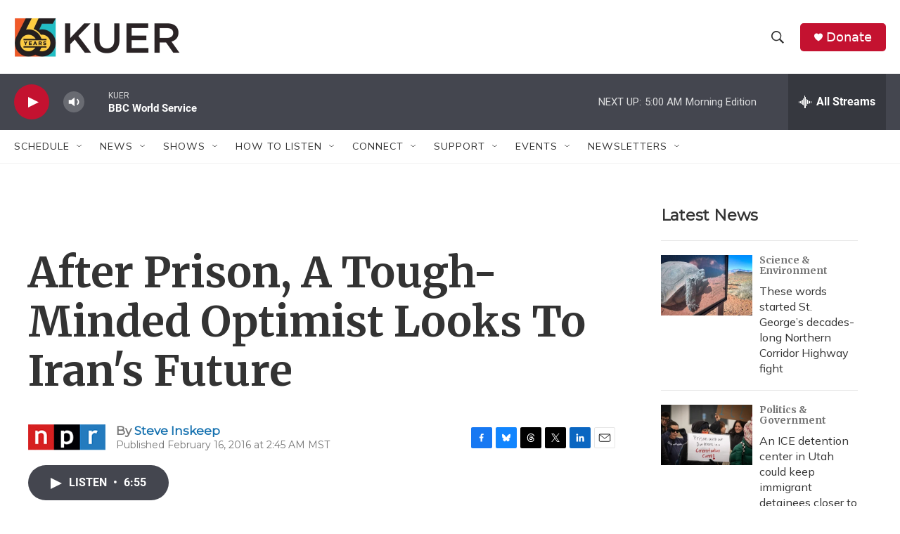

--- FILE ---
content_type: text/html; charset=utf-8
request_url: https://www.google.com/recaptcha/api2/aframe
body_size: 270
content:
<!DOCTYPE HTML><html><head><meta http-equiv="content-type" content="text/html; charset=UTF-8"></head><body><script nonce="BUPKvICJDLvvK758Q9fWdg">/** Anti-fraud and anti-abuse applications only. See google.com/recaptcha */ try{var clients={'sodar':'https://pagead2.googlesyndication.com/pagead/sodar?'};window.addEventListener("message",function(a){try{if(a.source===window.parent){var b=JSON.parse(a.data);var c=clients[b['id']];if(c){var d=document.createElement('img');d.src=c+b['params']+'&rc='+(localStorage.getItem("rc::a")?sessionStorage.getItem("rc::b"):"");window.document.body.appendChild(d);sessionStorage.setItem("rc::e",parseInt(sessionStorage.getItem("rc::e")||0)+1);localStorage.setItem("rc::h",'1769425131056');}}}catch(b){}});window.parent.postMessage("_grecaptcha_ready", "*");}catch(b){}</script></body></html>